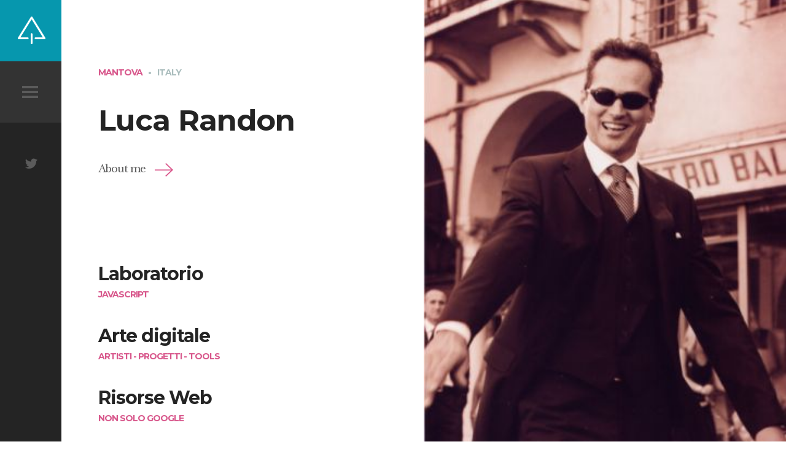

--- FILE ---
content_type: text/html
request_url: http://randon.it/
body_size: 2425
content:
<!DOCTYPE HTML>
<html lang="en-US">
    <head>
        <title>A.L. Randon | Home</title>
        <meta http-equiv="Content-Type" content="text/html; charset=UTF-8">
        <meta name="description" content="Personal website" />
        <meta name="keywords" content="HTML, CSS, JavaScript, PHP" />
        <meta name="author" content="Colorlib" />
        <meta name="viewport" content="width=device-width, initial-scale=1, maximum-scale=1">

        <link rel="shortcut icon" href="images/favicon.png" />
        <link href='http://fonts.googleapis.com/css?family=Montserrat:400,700%7CLibre+Baskerville:400,400italic,700' rel='stylesheet' type='text/css'>
        <link rel="stylesheet" type="text/css"  href='css/clear.css' />
        <link rel="stylesheet" type="text/css"  href='css/common.css' />
        <link rel="stylesheet" type="text/css"  href='css/font-awesome.min.css' />
        <link rel="stylesheet" type="text/css"  href='css/carouFredSel.css' />
        <link rel="stylesheet" type="text/css"  href='css/sm-clean.css' />
        <link rel="stylesheet" type="text/css"  href='style.css' />

        <!--[if lt IE 9]>
                <script src="js/html5.js"></script>
        <![endif]-->

    </head>


    <body class="home blog">

        <!-- Preloader Gif  -->

        <table class="doc-loader">
            <tbody>
                <tr>
                    <td>
                        <img src="images/ajax-document-loader.gif" alt="Loading...">
                    </td>
                </tr>
            </tbody>
        </table>

        <!-- Left Sidebar -->
        
        <div id="sidebar" class="sidebar">
            <div class="menu-left-part">
                <!--
                <div class="search-holder">
                    <label>

                        <input type="search" class="search-field" placeholder="Type here to search..." value="" name="s" title="Search for:">

                    </label>
                </div> -->
                <div class="site-info-holder">
                    <h1 class="site-title">A.L. Randon</h1>
                    <p class="site-description">Mantova ( Italy )</p>
                </div>
                <nav id="header-main-menu">
                    <ul class="main-menu sm sm-clean">
                        <li><a href="index.html" class="current">Home</a></li>
                        <li><a href="about.html">About</a></li>
                        <li><a href="books.html">Libri</a></li>
                        <li><a href="art.html">Arte digitale</a></li>
                        <li><a href="coding.html">Creative Coding</a></li>
                        <li><a href="web.html">Web</a></li>
                        <li><a href="app.html">Apps</a></li>
                    </ul>
                </nav>
                <footer>
                    <div class="footer-info">
                        © 2018 SUPPABLOG HTML TEMPLATE. <br> CRAFTED WITH <i class="fa fa-heart"></i> BY <a href="https://colorlib.com">COLORLIB</a>.
                    </div>
                </footer>
            </div>
            <div class="menu-right-part">
                <div class="logo-holder">
                    <a href="index.html">
                        <img src="images/logo.png" alt="logo">
                    </a>
                </div>
                <div class="toggle-holder">
                    <div id="toggle">
                        <div class="menu-line"></div>
                    </div>
                </div>
                <div class="social-holder">
                    <div class="social-list">
                        <a href="https://nitter.net/" target="_blank"><i class="fa fa-twitter"></i></a>
                        <!-- <a href="https://redirect.invidious.io/" target="_blank"><i class="fa fa-youtube-play"></i></a> -->
                        <!-- <a href="#" target="_blank"><i class="fa fa-facebook"></i></a> -->
                        <!-- <a href="#" target="_blank"><i class="fa fa-vimeo"></i></a> -->
                        <!-- ><a href="#"><i class="fa fa-rss"></i></a> -->
                    </div>
                </div>
                <div class="fixed scroll-top"><i class="fa fa-caret-square-o-up" aria-hidden="true"></i></div>
            </div>
            <div class="clear"></div>
        </div>

        <!-- Home Content -->

        <div id="content" class="site-content">
            <div id="blog-wrapper">
                <div class="blog-holder center-relative">


                    <article id="post-1" class="blog-item-holder featured-post">
                        <div class="entry-content relative">
                            <div class="content-1170 center-relative">
                                <div class="cat-links">
                                    <ul>
                                        <li>
                                            <a href="https://www.openstreetmap.org/#map=10/45.1704/10.6286" target="_blank">Mantova</a>
                                        </li>
                                    </ul>
                                </div>
                                <div class="entry-date published">Italy</div>
                                <h2 class="entry-title">
                                    <a href="index.html">Luca Randon</a>
                                </h2>
                                <div class="excerpt">About me<a class="read-more" href="about.html"></a>
                                </div>
                                <div class="clear"></div>
                            </div>
                        </div>
                    </article>


                    <article id="post-2" class="blog-item-holder">
                        <div class="entry-content relative">
                            <div class="content-1170 center-relative">
                                <h2 class="entry-title">
                                    <a href="lab/index.html">Laboratorio</a>
                                </h2>
                                <div class="cat-links">
                                    <ul>
                                        <li>
                                            <a href="lab/index.html">Javascript</a>
                                        </li>
                                    </ul>
                                </div>
                                <!-- <div class="entry-date published">03/2020</div> -->
                                <div class="clear"></div>
                            </div>
                        </div>
                    </article>


                    <article id="post-3" class="blog-item-holder">
                        <div class="entry-content relative">
                            <div class="content-1170 center-relative">
                                <h2 class="entry-title">
                                    <a href="art.html">Arte digitale</a>
                                </h2>
                                <div class="cat-links">
                                    <ul>
                                        <li>
                                            <a href="art.html">Artisti - Progetti - tools</a>
                                        </li>
                                    </ul>
                                </div>
                                <!-- <div class="entry-date published">02/2020</div> -->
                                <div class="clear"></div>
                            </div>
                        </div>
                    </article>

                    <article id="post-5" class="blog-item-holder">
                        <div class="entry-content relative">
                            <div class="content-1170 center-relative">
                                <h2 class="entry-title">
                                    <a href="web.html">Risorse Web</a>
                                </h2>
                                <div class="cat-links">
                                    <ul>
                                        <li>
                                            <a href="web.html">Non solo Google</a>
                                        </li>
                                    </ul>
                                </div>
                                <!-- <div class="entry-date published">01/2020</div> -->
                                <div class="clear"></div>
                            </div>
                        </div>
                    </article>



                    <article id="post-4" class="blog-item-holder">
                        <div class="entry-content relative">
                            <div class="content-1170 center-relative">
                                <h2 class="entry-title">
                                    <a href="friends.html">Amici in rete</a>
                                </h2>
                                <div class="cat-links">
                                    <ul>
                                        <li>
                                            <a href="friends.html">Non solo Google</a>
                                        </li>
                                    </ul>
                                </div>
                                <!-- <div class="entry-date published">03/2020</div> -->
                                <div class="clear"></div>
                            </div>
                        </div>
                    </article>


                    <article id="post-6" class="blog-item-holder">
                        <div class="entry-content relative">
                            <div class="content-1170 center-relative">
                                <h2 class="entry-title">
                                    <a href="books.html">Libri</a>
                                </h2>
                                <div class="cat-links">
                                    <ul>
                                        <li>
                                            <a href="books.html">Le mie letture</a>
                                        </li>
                                    </ul>
                                </div>
                                <!--
                                <div class="entry-date published">02/2020</div> -->
                                <div class="clear"></div>  <!-- serve per il Responsive ??? -->
                            </div>
                        </div>
                    </article>

                </div>
                <!--
                <div class="clear"></div>
                <div class="block load-more-holder">LOAD MORE ENTRIES</div>
                -->
            </div>

            <div class="featured-image-holder">
                <div class="featured-post-image" style="background-image: url(demo-images/featured-image.jpg)"></div>

            </div>
            <div class="clear"></div>
        </div>



        <!--Load JavaScript-->
        <script type="text/javascript" src="js/jquery.js"></script>
        <script type='text/javascript' src='js/imagesloaded.pkgd.js'></script>
        <script type='text/javascript' src='js/jquery.nicescroll.min.js'></script>
        <script type='text/javascript' src='js/jquery.smartmenus.min.js'></script>
        <script type='text/javascript' src='js/jquery.carouFredSel-6.0.0-packed.js'></script>
        <script type='text/javascript' src='js/jquery.mousewheel.min.js'></script>
        <script type='text/javascript' src='js/jquery.touchSwipe.min.js'></script>
        <script type='text/javascript' src='js/jquery.easing.1.3.js'></script>
        <script type='text/javascript' src='js/main.js'></script>
    </body>
</html>


--- FILE ---
content_type: text/css
request_url: http://randon.it/css/common.css
body_size: 3072
content:
.block
{
    display: block;
}
.hidden
{
    display: none;
}
.clear
{
    clear: both;
}
.left
{
    float: left;
}
.right
{
    float: right;
}
.line-height
{
    line-height: 0;
}
.clear-right
{
    clear: right;
}
.clear-left
{
    clear: left;
}
.center-relative
{
    margin-left: auto;
    margin-right: auto;
}
.center-absolute
{
    left: 50%;
}
.center-text
{
    text-align: center !important;
}
.text-left
{
    text-align: left;
}
.text-right
{
    text-align: right;
}
.absolute
{
    position: absolute;
}
.fixed
{
    position: fixed;
}
.relative
{
    position: relative;
}
.sticky
{
    height: auto;
}
.margin-0, .margin-0 img
{
    margin: 0 !important;
    line-height: 0;
}
.top-0
{
    margin-top: 0 !important;
}
.top-5
{
    margin-top: 5px !important;	
}
.top-10
{
    margin-top: 10px;	
}
.top-15
{
    margin-top: 15px;	
}
.top-20
{
    margin-top: 20px;
}
.top-25
{
    margin-top: 25px;	
}
.top-30
{
    margin-top: 30px;	
}
.top-50
{
    margin-top: 50px;	
}
.top-60
{
    margin-top: 60px;	
}
.top-70
{
    margin-top: 70px;	
}
.top-75
{
    margin-top: 75px;	
}
.top-80
{
    margin-top: 80px;
}
.top-100
{
    margin-top: 100px;	
}
.top-105
{
    margin-top: 105px;	
}
.top-120
{
    margin-top: 120px;
}
.top-150
{
    margin-top: 150px;	
}
.top-200
{
    margin-top: 200px;	
}
.top-negative-30
{
    margin-top: -30px;
}
.left-35
{
    margin-left:35px;
}
.right-35
{
    margin-right:35px;
}
.bottom-0
{
    margin-bottom: 0 !important;
}
.bottom-10
{
    margin-bottom: 10px !important;
}
.bottom-20
{
    margin-bottom: 20px !important;
}
.bottom-25
{
    margin-bottom: 25px !important;
}
.bottom-30
{
    margin-bottom: 30px !important;
}
.bottom-50
{
    margin-bottom: 50px !important;
}
.bottom-100
{
    margin-bottom: 100px !important;
}
.bottom-150
{
    margin-bottom: 150px !important;
}
.bottom-200
{
    margin-bottom: 200px !important;
}
.width-25
{
    width: 25%;
}
.width-50
{
    width: 50%;
}
.width-75
{
    width: 75%;
}
.width-85
{
    width: 85%;
}
.width-100
{
    width: 100%;
}
blockquote:before 
{
    content: '\201C';
    font-size: 180px;
    line-height: 0;
    font-family: 'Montserrat', sans-serif, Arial;
    vertical-align: -65px;
    color: #0697ae;
    text-align: center;
    display: block;
}
blockquote
{
    margin-top: 110px;
    margin-bottom: 60px;
    font-family: 'Montserrat', sans-serif, Arial;
    font-size: 22px;
    line-height: 35px;
    color: #b0c2c2;
}
blockquote.inline-blockquote
{
    width: 395px;
    float: left;
    margin-left: -170px;
    margin-right: 70px;
}
.wrap-blockquote
{
    display: inline;
}
address
{
    font-size: 32px;
    line-height: 50px;
    font-style: normal;
}
iframe
{
    width: 100%;
}
a.button
{
    display: inline-block;
    border: 3px solid;
    text-align: center;
    padding: 15px 40px;
    cursor: pointer;
    margin-bottom: 25px;
    vertical-align: middle;
    text-decoration: none;
}
a.button:active
{
    position: relative;
    top: 1px;	
}
h1,h2,h3,h4,h5,h6
{
    padding: 20px 0;
}
h1
{
    font-size: 38px;
    line-height: 38px;    
}
h2
{
    font-size: 34px;    
    line-height: 34px;    
}
h3
{
    font-size: 32px;  
    line-height: 32px;    
}
h4
{
    font-size: 30px;    
}
h5
{
    font-size: 28px;   
}
h6
{
    font-size: 26px;    
}
em
{
    font-style: italic;
}
ol
{
    list-style-type: decimal;
}
pre
{
    word-wrap: break-word;
}
.single-content table, .single-content th, .single-content td, .page-content table, .page-content th, .page-content td
{
    border:1px solid black;
    padding: 10px;
    vertical-align: middle;
}
sup
{
    vertical-align: super;
    font-size: smaller;
}
sub
{
    vertical-align: sub;
    font-size: smaller;
}
.single-content ol
{
    display: block;
    list-style-type: decimal;
    margin: 0 0 14px 17px;
}
.single-content ul
{
    display: block;
    list-style-type: disc;
    margin: 0 0 14px 17px;
}

/* COLUMNS */

.one,  .one_half,  .one_third,  .two_third,  .three_fourth, 
.one_fourth{
    margin-right: 100px;
    float: left;
    position: relative;
    margin-bottom: 30px;
}

.last{
    margin-right: 0 !important;
    clear: right;
}

.one{
    float: none;
    display: block;
    clear: both;
    margin-right: 0;
}

.one_half{
    width: 400px;    
}

.one_third{
    width: 233px;
}

.two_third{
    width: 566px;
}

.one_fourth{
    width: 150px;
}

.three_fourth{
    width: 650px;
}

.one img,  .one_half img,  .one_third img,  .two_third img, 
.three_fourth img,  .one_fourth img{
    max-width: 100%;
    height: auto;
    max-height: 100%;
    width: auto;	
}

.team-holder .one
{
    margin: 0;
}

.team-holder .one_half
{
    width: 50%;
    width: calc(100% / 2);   
    margin: 0;
}

.team-holder .one_third
{
    width: 33%;
    width: calc(100% / 3);
    margin: 0;
}

.team-holder .one_fourth
{
    width: 25%;
    width: calc(100% / 4);   
    margin: 0;    
}

/* MENU */

/* Mobile first layout SmartMenus Core CSS (it's not recommended editing these rules)
   You need this once per page no matter how many menu trees or different themes you use.
-------------------------------------------------------------------------------------------*/

.sm,.sm ul,.sm li{display:block;list-style:none;margin:0;padding:0;line-height:normal;direction:ltr;-webkit-tap-highlight-color:rgba(0,0,0,0);}
.sm-rtl,.sm-rtl ul,.sm-rtl li{direction:rtl;text-align:right;}
.sm>li>h1,.sm>li>h2,.sm>li>h3,.sm>li>h4,.sm>li>h5,.sm>li>h6{margin:0;padding:0;}
.sm ul{display:none;}
.sm li,.sm a{position:relative;}
.sm a{display:block;}
.sm a.disabled{cursor:not-allowed;}
.sm:after{content:"\00a0";display:block;height:0;font:0px/0 serif;clear:both;visibility:hidden;overflow:hidden;}
.sm,.sm *,.sm *:before,.sm *:after{-moz-box-sizing:border-box;-webkit-box-sizing:border-box;box-sizing:border-box;}




/* WP DEFAULT CLASSES */

.alignnone {
    margin: 5px 20px 20px 0;
}

.aligncenter,
div.aligncenter {
    display: block;
    margin: 5px auto 5px auto;
}

.alignright {
    float:right;
    margin: 5px 0 20px 20px;
}

.alignleft {
    float: left;
    margin: 5px 20px 20px 0;
}

.aligncenter {
    display: block;
    margin: 5px auto 5px auto;
}

a img.alignright {
    float: right;
    margin: 5px 0 20px 20px;
}

a img.alignnone {
    margin: 20px 0px;
}

a img.alignleft {
    float: left;
    margin: 5px 20px 20px 0;
}

a img.aligncenter {
    display: block;
    margin-left: auto;
    margin-right: auto
}

.wp-caption {
    max-width: 100%;
    text-align: center;
    font-family: 'Montserrat', sans-serif, Arial;
}

.wp-caption.alignnone {
    margin: 20px 0px;
}

.wp-caption.alignleft {
    margin: 5px 20px 20px 0;
    text-align: left;
}

.wp-caption.alignright {
    margin: 5px 0 20px 20px;
    text-align: right;
}

.wp-caption img {
    width: auto;
    height: auto;
    max-width: 100%;
    max-height: 100%;
}

.wp-caption p.wp-caption-text {
    font-size: 18px;
    margin-bottom: 50px;
    padding: 5px 50px;
    background-color: #8f939e;
    display: inline-block;
    color: #fff;
}
.gallery-caption
{
    font-size: 100%;
}
.bypostauthor
{
    font-size: 100%;
}
/* Text meant only for screen readers. */
.screen-reader-text {
    clip: rect(1px, 1px, 1px, 1px);
    position: absolute !important;
    height: 1px;
    width: 1px;
    overflow: hidden;
}

.screen-reader-text:focus {
    background-color: #f1f1f1;
    border-radius: 3px;
    box-shadow: 0 0 2px 2px rgba(0, 0, 0, 0.6);
    clip: auto !important;
    color: #21759b;
    display: block;
    font-size: 14px;
    font-size: 0.875rem;
    font-weight: bold;
    height: auto;
    left: 5px;
    line-height: normal;
    padding: 15px 23px 14px;
    text-decoration: none;
    top: 5px;
    width: auto;
    z-index: 100000; /* Above WP toolbar. */
}



.cbp-bislideshow {
    list-style: none;
    width: 100%;
    height: 100%;
    position: fixed;
    top: 0;
    left: 0;
    z-index: -1;
    padding: 0;
    margin: 0;
}

.cbp-bislideshow li {
    position: absolute;
    width: 100%;
    height: 100%;
    top: 0;
    left: 0;
    opacity: 0;
    -webkit-transition: opacity 1s;
    -moz-transition: opacity 1s;
    -ms-transition: opacity 1s;
    -o-transition: opacity 1s;
    transition: opacity 1s;
}


/* If background-size supported we'll add the images to the background of the li */

.backgroundsize .cbp-bislideshow li {
    -webkit-background-size: cover;
    -moz-background-size: cover;
    background-size: cover;
    background-position: center center;
}

/* ...and hide the images */
.backgroundsize .cbp-bislideshow li img {
    display: none;
}

.cbp-bislideshow li img {
    display: block;
    width: 100%;
}

.cbp-bicontrols {
    position: fixed;
    width: 300px;
    height: 100px;
    margin: -50px 0 0 -150px;
    bottom: 0;
    right: 0;
}

.cbp-bicontrols span {
    float: left;
    width: 100px;
    height: 100px;
    position: relative;
    cursor: pointer;
    display: inline-block;
    font: normal normal normal 14px/1 FontAwesome;
    font-size: inherit;
    text-rendering: auto;
    -webkit-font-smoothing: antialiased;
    -moz-osx-font-smoothing: grayscale;
}

.cbp-bicontrols span:before {
    position: absolute;
    width: 100%;
    height: 100%;
    top: 0;
    left: 0;
    text-align: center;    
    speak: none;
    font-style: normal;
    font-weight: normal;
    font-variant: normal;
    text-transform: none;
    line-height: 100px;
    font-size: 80px;
    color: #fff;
    -webkit-font-smoothing: antialiased;
    opacity: 0.7;
}

.cbp-bicontrols span:hover:before {
    opacity: 1;
}

.cbp-bicontrols span:active:before {
    top: 2px;
}

span.cbp-biplay:before {
    content: "\f01d";
}

span.cbp-bipause:before {
    content: "\f28c";
}

span.cbp-binext:before {
    content: "\f105";
}

span.cbp-biprev:before {
    content: "\f104";
}

.cbp-bicontrols span.cbp-binext {
    float: right;
}

/* Fallback */

.no-js.no-backgroundsize .cbp-bislideshow li:first-child {
    opacity: 1;
}

.no-js.backgroundsize .cbp-bislideshow li:first-child img {
    display: block;
}


--- FILE ---
content_type: text/css
request_url: http://randon.it/css/carouFredSel.css
body_size: 496
content:
.list_carousel.responsive {	
	margin-left: 0;
	width: 91%;
}
.list_carousel ul {
	margin: 0;
	padding: 0;
	list-style: none;
	display: block;
}
.list_carousel li {
	text-align: center;		
	padding: 0;
	display: block;
	float: left;
	position: relative;
}	
.list_carousel li img{
	width: 100% !important;
	height: auto !important;
	max-width: none !important;
	max-height: none !important;
}
a.image_slider_prev{background-image: url(../images/navigation_arrows_left.png); width: 105px; height: 90px; z-index: 2;}
a.image_slider_prev:hover{background-position: 0 -90px;}
a.image_slider_next{background-image: url(../images/navigation_arrows_right.png); width: 105px; height: 90px; z-index: 2;}
a.image_slider_next:hover{background-position: 0 -90px;}
.carousel_pagination {margin-top: 50px; margin-bottom: 50px; margin-left: 160px;z-index: 1;position: relative;}
.carousel_pagination a {margin: 0 0 0 9px; float: left;}
.carousel_pagination a:first-child {margin: 0;}
.carousel_pagination a {width: 18px; height: 18px; border-radius: 90%; display: block; cursor: pointer; text-indent: -9999px;}
.caroufredsel_wrapper{z-index: 1 !important; margin-top: 0 !important; margin-left: 0 !important;}

--- FILE ---
content_type: text/css
request_url: http://randon.it/style.css
body_size: 5184
content:
html
{
    overflow: hidden;
}

body
{
    font-family: 'Libre Baskerville', sans-serif, Arial;
    font-size: 18px;
    line-height: 35px;
    font-weight: 400;
    letter-spacing: -1px;
    color: #404040;
    background-color: #fff;
}

.montserrat
{
    font-family: 'Montserrat', sans-serif, Arial;
}

body a
{
    text-decoration: none;
    color: #404040;
    transition: color .2s linear, background-color .2s linear, border-color .2s linear;
}

body a:hover
{
    color: #0697AE;
    text-decoration: underline;
}

input, textarea, select
{
    -webkit-appearance: none;
}

::-moz-selection
{
    background-color: #aabdbd;
}
::selection
{
    background-color: #aabdbd;
}

.carousel_pagination a
{
    background-color: #C0D3D3;
}

.carousel_pagination a:hover
{
    background-color: #0697ae;
}

.carousel_pagination a.selected
{
    background-color: #0697ae;
}

.doc-loader
{
    position: fixed;
    left: 0px;
    top: 0px;
    width: 100%;
    height: 100%;
    z-index: 99999;
    background-color: white;
}

.doc-loader td
{
    text-align: center;
    vertical-align: middle;
}

.doc-loader img
{
    width: 150px;
    height: 150px;
}

.nicescroll-rails
{
    z-index: 2 !important;
}

.nicescroll-rails-vr:hover
{
    cursor: pointer !important;
}

.nicescroll-rails-hr
{
    display: none !important;
}

.content-660
{
    max-width: 660px;
}

.content-900
{
    max-width: 900px;
}

.content-1070
{
    max-width: 1070px;
}

.content-660 img, .content-1070 img, .content-900 img
{
    max-width: 100%;
    max-height: 100%;
    width: auto;
    height: auto;
}

.blur
{
    filter: blur(2px);
    -webkit-filter: blur(2px);
}

.scroll-top
{
    display: none;
    line-height: 0;
    z-index: 2;
    overflow: hidden;
    margin-left: 34px;
    bottom: 35px;
}

.scroll-top:hover
{
    cursor: pointer;
}

.scroll-top .fa
{
    font-size: 36px;
    width: 32px;
    color: #0697AE;
}

.scroll-top .fa:hover
{
    color: #47afbf;
}

.sidebar
{
    position: absolute;
    background-color: #2D2D2D;
    height: 100% !important;
    width: 420px;
    left: -320px;
    -webkit-transition: left 0.3s ease;
    -moz-transition: left 0.3s ease;
    -ms-transition: left 0.3s ease;
    -o-transition: left 0.3s ease;
    transition: left 0.3s ease;
    z-index: 3;
}

.sidebar.open
{
    left: 0;
}

.menu-left-part
{
    width: 320px;
    position: absolute;
    background: #333333;
    height: 100%;
    overflow-y: auto;
    overflow-x: hidden;
    z-index: 3;
}

.search-field
{
    font-family: 'Montserrat', sans-serif, Arial;
    width: 100%;
    height: 100px;
    font-size: 18px;
    padding-left: 50px;
    background-color: #2D2D2D;
    color: #5B5B5B;
    border: none;
}

.search-field::-webkit-input-placeholder
{
    font-family: 'Montserrat', sans-serif, Arial;
    color: #5B5B5B;
}
.search-field::-moz-placeholder
{
    font-family: 'Montserrat', sans-serif, Arial;
    color: #5B5B5B;
    opacity: 1;
}
.search-field:-ms-input-placeholder
{
    font-family: 'Montserrat', sans-serif, Arial;
    color: #5B5B5B;
    opacity: 1;
}
.search-field:-moz-placeholder
{
    font-family: 'Montserrat', sans-serif, Arial;
    color: #5B5B5B;
    opacity: 1;
}

.site-info-holder
{
    padding-left: 50px;
    padding-top: 15px;
}

.site-title
{
    font-family: 'Montserrat', sans-serif, Arial;
    color: #fff;
    font-size: 30px;
    line-height: 38px;
    font-weight: 700;
    padding: 20px 0;
}

.site-description
{
    font-family: 'Montserrat', sans-serif, Arial;
    color: #848484;
    font-size: 14px;
    line-height: 23px;
    max-width: 200px;
}

#header-main-menu
{
    font-family: 'Montserrat', sans-serif, Arial;
    padding-left: 50px;
    padding-top: 80px;
}

.main-menu.sm-clean
{
    background-color: transparent;
    display: inline-block;
}

.sm-clean a
{
    color: #ffffff;
}

.sm-clean a.current, .sm-clean a:hover, .sm-clean a:focus, .sm-clean a:active,
.sm-clean a.highlighted, .sm-clean ul a:hover, .sm-clean ul a:focus,
.sm-clean ul a:active, .sm-clean ul a.highlighted
{
    color: #0697AE;
}
/* 271 modificata da me colore verdino (era grigio) */


.sm-clean a span.sub-arrow
{
    color: #0697AE;
}

.main-menu.sm-clean .sub-menu li a
{
    color: #848484;
    text-transform: uppercase;
    font-size: 14px;
}

.menu-right-part
{
    float: right;
    width: 100px;
    min-height: 100%;
    background-color: #242424;
}

.logo-holder
{
    line-height: 0;
    font-size: 0;
}

.logo-holder img
{
    max-width: 100%;
    max-height: 100%;
    width: 100%;
    height: auto;
}

#toggle
{
    height: 60px;
    padding: 20px 0;
    position: relative;
    background-color: #333333;
}

#toggle:hover
{
    cursor: pointer;
}

#toggle:before, #toggle:after
{
    content: '';
    height: 4px;
    width: 26px;
    background: #5B5B5B;
    left: 36px;
    position: absolute;
    -webkit-transform-origin: 50% 50%;
    transform-origin: 50% 50%;
    -webkit-transition: -webkit-transform 0.25s;
    transition: transform 0.25s;
    top: 48px;
}

#toggle:before
{
    -webkit-transform: translate3d(0, -8px, 0);
    transform: translate3d(0, -8px, 0);
}

#toggle.on:before
{
    -webkit-transform: rotate3d(0, 0, 1, 45deg);
    transform: rotate3d(0, 0, 1, 45deg);
}

#toggle.on:after
{
    -webkit-transform: rotate3d(0, 0, 1, -45deg);
    transform: rotate3d(0, 0, 1, -45deg);
}

#toggle:after
{
    -webkit-transform: translate3d(0, 8px, 0);
    transform: translate3d(0, 8px, 0);
}

#toggle .menu-line
{
    width: 26px;
    height: 4px;
    background: #5B5B5B;
    left: 36px;
    position: absolute;
    -webkit-transition: opacity 0.25s;
    -moz-transition: opacity 0.25s;
    -ms-transition: opacity 0.25s;
    -o-transition: opacity 0.25s;
    transition: opacity 0.25s;
    top: 48px;
}

#toggle.on .menu-line
{
    opacity: 0;
}

.social-list
{
    text-align: center;
    color: #5B5B5B;
    font-size: 30px;
}

.social-list a
{
    padding-top: 80px;
    display: block;
    color: #5b5b5b;
}

.social-list a:hover
{
    color: #797979;
}

.site-content
{
    width: calc(100% - 100px);
    margin-left: 100px;
    padding-bottom: 100px;
    position: relative;
    -webkit-transition: margin 0.3s ease;
    -moz-transition: margin 0.3s ease;
    -ms-transition: margin 0.3s ease;
    -o-transition: margin 0.3s ease;
    transition: margin 0.3s ease;
}

body.page-scroll .site-content
{
    padding-bottom: 0;
}

body.open .site-content
{
    margin-left: 420px;
}


/* BLOG */

#blog-wrapper
{
    width: 50%;
    margin-left: 0;
    float: left;
}

.blog-holder
{
    padding-top: 100px;
    max-width: 470px;
    padding-bottom: 85px;
}

.blog-item-holder
{
    transition: .2s filter ease-in-out;
    -webkit-transition: .2s -webkit-filter ease-in-out;
}

.featured-post
{
    padding-bottom: 105px;
}

.blog-item-holder.featured-post .entry-content .entry-title
{
    font-size: 48px;
    line-height: 50px;
    padding-bottom: 40px;
}

.blog-item-holder .entry-content .entry-title a
{
    color: #242424;
}

.blog-item-holder .entry-content .entry-title a:hover
{
    color: #0697ae;
}

.blog-item-holder .entry-content .entry-title
{
    font-family: 'Montserrat', sans-serif, Arial;
    font-size: 30px;
    line-height: 30px;
    padding-top: 35px;
    padding-bottom: 0;
}

.excerpt
{
    font-size: 16px;
    line-height: 28px;
    color: #5d5d5d;
}

.read-more
{
    background-image: url('images/arrow.png');
    width: 30px;
    height: 30px;
    background-size: 30px;
    background-repeat: no-repeat;
    display: inline-block;
    vertical-align: -11px;
    margin-left: 15px;
}

.load-more-holder
{
    font-family: 'Montserrat', sans-serif, Arial;
    font-size: 18px;
    font-weight: 700;
    color: #c0d3d3;
    display: block;
    max-width: 470px;
    margin-left: auto;
    margin-right: auto;
}

.more-posts
{
    display: block;
}

.more-posts
{
    color: #C0D3D3;
}

.more-posts:hover
{
    cursor: pointer;
    color: #aabdbd;
}

.featured-image-holder
{
    width: 50%;
    float: right;
}

.featured-post-image
{
    position: fixed;
    height: 100%;
    width: 50%;
    width: calc(50% - 50px);
    background-size: cover;
    background-position: center center;
}

.cat-links
{
    font-family: 'Montserrat', sans-serif, Arial;
    display: inline-block;
    font-size: 16px;
    text-transform: uppercase;
    font-weight: 700;
}

.cat-links ul li
{
    display: inline-block;
    margin-right: 5px;
}

.cat-links ul li a
{
    color: #D8588C;
    font-size: 14px;
}

.cat-links ul li:after
{
    content: ",";
}

.cat-links ul li:last-child:after
{
    display: none;
}

.published
{
    font-family: 'Montserrat', sans-serif, Arial;
    display: inline-block;
    font-size: 14px;
    text-transform: uppercase;
    font-weight: 700;
    color: #aabdbd;
}

.published:before
{
    content: "\2022";
    font-size: 14px;
    display: inline-block;
    margin-right: 10px;
}

.blog .excerpt
{
    font-size: 16px;
    line-height: 28px;
    color: #5d5d5d;
}

/* END BLOG */



/* FEATURED POSTS SCROLL PAGE */


.page-scroll .cbp-bislideshow li img
{
    display: none;
}

.page-scroll .nicescroll-rails-hr
{
    display: block !important;
}

.full-screen-scroll .cbp-bislideshow
{
    width: 100%;
    width: calc(100% - 100px);
    left: 100px;
    -webkit-transition: left 0.3s ease;
    -moz-transition: left 0.3s ease;
    -ms-transition: left 0.3s ease;
    -o-transition: left 0.3s ease;
    transition: left 0.3s ease;
}

.open .full-screen-scroll .cbp-bislideshow
{
    left: 420px;
}

#cbp-bislideshow.scroll
{
    overflow: auto;
}

.cbp-bislideshow.scroll li
{
    opacity: 1 !important;
    width: 45%;
    box-sizing: border-box;
    -moz-box-sizing: border-box;
    -webkit-box-sizing: border-box;
    background-size: cover;
}

.cbp-bislideshow.scroll li:last-child
{
    border: 0;
}

.cbp-bislideshow.scroll li ul li
{
    position: relative;
    border: 0;
}

.full-screen-scroll article
{
    position: absolute;
    top: 0;
    left: 0;
    height: 100%;
    background: #fff;
    padding: 50px;
    max-width: 600px;
    z-index: 1;
}

.full-screen-scroll article
{
    padding: 0;
    width: 100%;
    max-width: 100%;
    opacity: 0;
    -webkit-transition: opacity 0.3s ease;
    -moz-transition: opacity 0.3s ease;
    -ms-transition: opacity 0.3s ease;
    -o-transition: opacity 0.3s ease;
    transition: opacity 0.3s ease;
}

.cbp-bislideshow.scroll li:hover article
{
    opacity: 1;
}

.full-screen-scroll article .entry-title, .full-screen-scroll article .excerpt, .full-screen-scroll .info-holder
{
    max-width: 540px;
    margin-left: auto;
    margin-right: auto;
    padding-left: 10%;
    padding-right: 10%;
}

.full-screen-scroll .info-holder
{
    margin-bottom: 50px;
}

.full-screen-scroll h2.entry-title
{
    font-family: 'Montserrat', sans-serif, Arial;
    font-size: 50px;
    line-height: 54px;
    margin-top: 150px;
}

.full-screen-scroll h2.entry-title
{
    margin-top: 160px;
}


/* END FEATURED POST SCROLL */



/* SINGLE POST */

.single-post article
{
    margin: 0 auto;
    text-align: justify;
}

.single-post h1.entry-title
{
    font-family: 'Montserrat', sans-serif, Arial;
    margin-bottom: 30px;
    -ms-word-wrap: break-word;
    word-wrap: break-word;
    font-size: 48px;
    line-height: 50px;
    padding-top: 120px;
    text-align: left;
    width: 660px;
    max-width: 90%;
    margin-left: auto;
    margin-right: auto;
}

.post-info
{
    font-family: 'Montserrat', sans-serif, Arial;
    padding-bottom: 70px;
}
/* END SINGLE POST */


/* DEFAULT PAGE */

.page .page-header-image
{
    line-height: 0;
}

.page .page-header-image img
{
    width: 100%;
    max-width: 100%;
    max-height: 100%;
    height: auto;
}

.page-template-default article
{
    padding-top: 110px;
}

.page h1.entry-title
{
    font-family: 'Montserrat', sans-serif, Arial;
    font-size: 22px;
    line-height: 35px;
}

/* END DEFAULT PAGE */


/* ABOUT PAGE */

.team-holder .member
{
    line-height: 0;
    font-size: 0;
}

.team-holder .member img
{
    width: 100%;
}

.team-holder .member-info
{
    text-align: center;
    background-color: #F1F1F1;
    color: #0697AE;
}

.team-holder .member-name
{
    font-family: 'Montserrat', sans-serif, Arial;
    font-size: 20px;
    line-height: 28px;
    padding: 40px 60px 0px 60px;
}

.team-holder .member-position
{
    font-family: 'Montserrat', sans-serif, Arial;
    font-size: 14px;
    line-height: 22px;
    padding: 10px 60px 0px 60px;
}

.team-holder .member-content
{
    font-size: 16px;
    line-height: 27px;
    color: #404040;
    padding: 40px 60px 40px 60px;
}

.team-holder .member.one img
{
    width: 50%;
    display: inline-block;
}

.team-holder .member.one .member-info
{
    display: inline-block;
    width: 50%;
    position: absolute;
    height: 100%;
    text-align: left;
}

/* END ABOUT PAGE */


/* CONTACT */

.page-header-map #map
{
    height: 450px;
}

.contact-form
{
    max-width: 100%;
    margin: 0 auto;
}

.contact-form input[type=text], .contact-form input[type=email], .contact-form textarea
{
    border: 0;
    border-bottom: 2px solid;
    padding-top: 13px;
    padding-bottom: 13px;
    margin: 30px 0;
    height: 28px;
    font-size: 16px;
    font-family: 'Montserrat', sans-serif, Arial;
    width: 100%;
    line-height: 25px;
}

.contact-form input[name="your-name"]
{
    margin-top: 0;
    padding-top: 0;
}

.contact-form textarea
{
    height: 150px;
}

.contact-form input[type=submit]
{
    display: inline-block;
    border: 2px solid;
    text-align: center;
    padding: 30px 0px;
    cursor: pointer;
    margin-bottom: 25px;
    vertical-align: middle;
    text-decoration: none;
    background: transparent;
    font-family: 'Montserrat', sans-serif, Arial;
    font-weight: 700;
    width: 100%;
    font-size: 20px;
    transition: color .2s linear, background-color .2s linear, border-color .2s linear;
}
.contact-form input[type=submit]:hover
{
    color: #0697ae;
}

.contact-form input[type=text]::-webkit-input-placeholder, .contact-form input[type=email]::-webkit-input-placeholder, .contact-form textarea::-webkit-input-placeholder
{
    font-family: 'Montserrat', sans-serif, Arial;
    color: #404040;
    font-weight: 700;
    font-size: 20px;
    line-height: 25px;
    text-transform: uppercase;
}
.contact-form input[type=text]::-moz-placeholder, .contact-form input[type=email]::-moz-placeholder, .contact-form textarea::-moz-placeholder
{
    font-family: 'Montserrat', sans-serif, Arial;
    color: #404040;
    font-weight: 700;
    font-size: 20px;
    line-height: 25px;
    opacity: 1;
    text-transform: uppercase;
}
.contact-form input[type=text]:-ms-input-placeholder, .contact-form input[type=email]:-ms-input-placeholder, .contact-form textarea:-ms-input-placeholder
{
    font-family: 'Montserrat', sans-serif, Arial;
    color: #404040;
    font-weight: 700;
    font-size: 20px;
    line-height: 25px;
    text-transform: uppercase;
}
.contact-form input[type=text]:-moz-placeholder, .contact-form input[type=email]:-moz-placeholder, .contact-form textarea:-moz-placeholder
{
    font-family: 'Montserrat', sans-serif, Arial;
    color: #404040;
    font-weight: 700;
    font-size: 20px;
    line-height: 25px;
    opacity: 1;
    text-transform: uppercase;
}

/* END CONTACT */


/* FOOTER */

.footer-info
{
    font-family: 'Montserrat', sans-serif, Arial;
    padding-top: 150px;
    padding-left: 50px;
    padding-right: 30px;
    padding-bottom: 60px;
    color: #848484;
    font-size: 10px;
    line-height: 16px;
    letter-spacing: 0;
}

.footer-info a
{
    color: #848484;
}

.footer-info .fa-heart
{
    color: #d8588c;
    padding-left: 3px;
    padding-right: 2px;
    -webkit-animation: pulse 1s linear infinite;
    -moz-animation: pulse 1s linear infinite;
    -ms-animation: pulse 1s linear infinite;
    animation: pulse 1s infinite;
}

@keyframes "pulse" {
    0% { transform: scale(1.1); }
70% { transform: scale(0.8,0.8); }
80% { transform: scale(0.9,0.9); }
100% { transform: scale(1.1);  }
}

@-moz-keyframes pulse {
    0% { transform: scale(1.1); }
70% { transform: scale(0.8,0.8); }
80% { transform: scale(0.9,0.9); }
100% { transform: scale(1.1);  }
}

@-webkit-keyframes "pulse" {
    0% { transform: scale(1.1); }
70% { transform: scale(0.8,0.8); }
80% { transform: scale(0.9,0.9); }
100% { transform: scale(1.1);  }
}

@-ms-keyframes "pulse" {
    0% { transform: scale(1.1); }
70% { transform: scale(0.8,0.8); }
80% { transform: scale(0.9,0.9); }
100% { transform: scale(1.1);  }
}

/* END FOOTER */

/* RESPONSIVE PART */

@media screen and (max-width: 1650px) {

    .content-1070
    {
        width: 1070px;
        max-width: 90%;
    }

    .blog-holder
    {
        padding-top: 100px;
        padding-bottom: 100px;
        padding-left: 10%;
        padding-right: 10%;
    }

    .cbp-bislideshow.scroll li
    {
        width: 55%;
    }

    .page-template-default article
    {
        padding-top: 70px;
    }

}

@media screen and (max-height: 900px)
{
    .social-list
    {
        font-size: 23px;
    }

    .social-list a
    {
        padding-top: 50px;
    }
}

@media screen and (max-height: 700px)
{
    .social-list
    {
        font-size: 23px;
    }

    .social-list a
    {
        padding-top: 33px;
    }
}


@media screen and (max-width: 1340px) {

    blockquote.inline-blockquote
    {
        display: block !important;
        float: none;
        margin-left: 0;
        margin-right: 0;
        width: 100%;
    }

}

@media screen and (max-width: 1220px) {

    .one_half
    {
        width: 48%;
    }

    .one_third
    {
        width: 30.6%;
    }

    .two_third
    {
        width: 65.1332%;
    }

    .one_fourth
    {
        width: 21.8%;
    }

    .three_fourth
    {
        width: 73.8%;
    }

    .one,  .one_half,  .one_third,  .two_third,  .three_fourth, .one_fourth
    {
        margin-right: 4%;
    }

    .header-holder
    {
        padding-top: 85px;
    }

    .header-logo
    {
        float: none;
        display: block;
        text-align: center;
        margin-bottom: 60px;
    }

    .header-menu
    {
        float: none;
    }

    .main-menu ul
    {
        width: 12em;
    }

    .sm-clean a, .sm-clean a:hover, .sm-clean a:focus, .sm-clean a:active
    {
        padding-right: 0;
        padding-left: 0;
    }

    #blog-wrapper
    {
        margin-top: 300px;
    }

    .featured-post-image
    {
        top: 0;
        left: 0;
        height: 300px;
        width: 100%;
        position: absolute;
    }

    #blog-wrapper
    {
        width: 100%;
    }

    .blog-holder
    {
        padding-top: 50px;
    }

    .blog-holder, .load-more-holder
    {
        padding-left: 10%;
        padding-right: 10%;
    }

    .featured-post
    {
        padding-bottom: 15px;
    }

    .team-holder .member.one .member-info
    {
        position: relative;
        vertical-align: top;
    }

}

@media screen and (max-width: 1020px) {

    .one_half, .one_third, .one_fourth, .two_third, .three_fourth
    {
        width: 100%;
        float: none;
        margin-right: 0;
        margin-left: 0;
    }

    .content-660
    {
        width: 660px;
        max-width: 90%;
    }

    .single-post article
    {
        padding: 0;
    }

    .single-post h1.entry-title
    {
        padding-top: 50px;
    }

    .full-screen-scroll .cbp-bislideshow
    {
        position: relative;
        width: 100%;
        left: 0;
        z-index: 1;
    }

    .open .full-screen-scroll .cbp-bislideshow
    {
        left: 0;
    }

    .page-scroll .nicescroll-rails-hr
    {
        display: none !important;
    }

    .cbp-bislideshow.scroll li
    {
        position: relative;
        width: 100%;
        height: auto;
        left: 0 !important;
        border-right: 0;
        border-bottom: 10px solid #2d2d2d;
    }

    .full-screen-scroll article
    {
        opacity: 0.9 !important;
        position: relative;
        padding: 50px 0px;
    }

    .full-screen-scroll h2.entry-title
    {
        margin-top: 0;
        font-size: 33px;
        line-height: 40px;
    }

    .team-holder .member.one img
    {
        display: block;
        margin: 0 auto;
        width: 400px;
        max-width: 90%;
    }

    .team-holder .member.one .member-info
    {
        display: block;
        width: 400px;
        max-width: 90%;
        margin: 0 auto;
        text-align: center;
        position: relative;
    }

    div.contact-form
    {
        margin-top: 100px;
    }

    .page-header-map #map
    {
        height: 250px;
    }

    .page-template-default article
    {
        padding-top: 50px;
    }

    .blog-holder
    {
        padding-top: 50px;
    }

    .blog-item-holder.featured-post .entry-content .entry-title
    {
        padding-top: 0;
    }

}

@media screen and (max-width: 500px) {

    .blog-item-holder.featured-post .entry-content .entry-title
    {
        font-size: 40px;
        line-height: 43px;
    }

    .sidebar
    {
        width: 360px;
    }

    .menu-right-part
    {
        width: 40px;
    }

    #toggle
    {
        padding: 0;
        height: 40px;
    }

    #toggle .menu-line, #toggle:before, #toggle:after
    {
        width: 20px;
        left: 10px;
        top: 19px;
        height: 2px;
    }

    #toggle:before
    {
        -webkit-transform: translate3d(0, -7px, 0);
        transform: translate3d(0, -7px, 0);
    }

    #toggle:after
    {
        -webkit-transform: translate3d(0, 7px, 0);
        transform: translate3d(0, 7px, 0);
    }

    .social-list
    {
        font-size: 15px;
    }

    .social-list a
    {
        padding-top: 10px;
    }

    .sidebar.open
    {
        width: 100%;
    }

    .open .menu-left-part
    {
        width: calc(100% - 100px);
    }

    .site-content
    {
        width: calc(100% - 40px);
        margin-left: 40px;
    }

    body.open .site-content
    {
        z-index: -1;
        margin-left: 40px;
    }

    .search-field
    {
        height: 40px;
        font-size: 14px;
    }

    .cat-links
    {
        display: block;
        line-height: 22px;
        margin-top: 10px;
    }

    .cat-links:first-child
    {
        margin-top: 0;
    }

    .published
    {
        display: block;
        line-height: 22px;
    }

    .published:before
    {
        display: none;
    }

    .cat-links ul li:after
    {
        display: none;
    }

    .team-holder .member-content
    {
        padding-left: 5%;
        padding-right: 5%;
    }

    .scroll-top
    {
        margin-left: 4px;
    }

}


--- FILE ---
content_type: text/javascript
request_url: http://randon.it/js/main.js
body_size: 2657
content:
jQuery(document).ready(function () {

    if (is_touch_device())
    {
        jQuery('.full-screen-scroll article').css('opacity', '1', '!important');
    }

    var ua = navigator.userAgent.toLowerCase();
    if ((ua.indexOf("safari/") !== -1 && ua.indexOf("windows") !== -1 && ua.indexOf("chrom") === -1) || is_touch_device())
    {

        jQuery("html").css('overflow', 'auto');

        jQuery(".scroll-top").click(function () {
            jQuery('html, body').animate({scrollTop: 0}, 2000);
            return false;
        });

    } else
    {
        jQuery("html, .menu-left-part, #cbp-bislideshow.scroll").niceScroll({cursorcolor: "#5B5B5B", scrollspeed: 100, mousescrollstep: 80, cursorwidth: "12px", cursorborder: "none", cursorborderradius: "0px"});

        //Scroll Top animation
        jQuery(".scroll-top").click(function () {
            jQuery("html").getNiceScroll(0).doScrollTop(0);
        });

        jQuery(".sidebar").mouseover(function () {
            jQuery(".menu-left-part").getNiceScroll().resize();
        });
    }


    //Placeholder show/hide
    jQuery('input, textarea').focus(function () {
        jQuery(this).data('placeholder', jQuery(this).attr('placeholder'));
        jQuery(this).attr('placeholder', '');
    });
    jQuery('input, textarea').blur(function () {
        jQuery(this).attr('placeholder', jQuery(this).data('placeholder'));
    });


// preload the images
    jQuery('#cbp-bislideshow.scroll').imagesLoaded(function () {
        var count = 0;
        var scrollItemWidth = jQuery('.cbp-bislideshow.scroll li').outerWidth();
        jQuery('#cbp-bislideshow.scroll').children('li').each(function () {
            var $item = jQuery(this);
            $item.css({'left': count * scrollItemWidth});
            count++;
        });
    });

    //Fix for default menu
    jQuery('.default-menu ul').addClass('main-menu sm sm-clean');

});



jQuery(window).load(function () {

    jQuery(".blog-item-holder").hover(function () {
        jQuery(".blog-item-holder").not(this).addClass('blur');
    },
            function () {
                jQuery(".blog-item-holder").removeClass('blur');
            });


//Set menu
    jQuery('.main-menu').smartmenus({
        subMenusSubOffsetX: 1,
        subMenusSubOffsetY: -8,
        markCurrentItem: true
    });


//Set each image slider
    jQuery(".image-slider").each(function () {
        var id = jQuery(this).attr('id');
        if (window[id + '_pagination'] == 'true')
        {
            var pagination_value = '.' + id + '_pagination';
        } else
        {
            var pagination_value = false;
        }

        var auto_value = window[id + '_auto'];
        if (auto_value == 'false')
        {
            auto_value = false;
        } else {
            auto_value = true;
        }

        var hover_pause = window[id + '_hover'];
        if (hover_pause == 'true')
        {
            hover_pause = 'resume';
        } else {
            hover_pause = false;
        }

        var speed_value = window[id + '_speed'];

        jQuery('#' + id).carouFredSel({
            responsive: true,
            width: 'variable',
            auto: {
                play: auto_value,
                pauseOnHover: hover_pause
            },
            pagination: pagination_value,
            scroll: {
                fx: 'crossfade',
                duration: parseFloat(speed_value)
            },
            swipe: {
                onMouse: true,
                onTouch: true
            },
            items: {
                height: 'variable'
            }
        });
    });

    jQuery('.carousel_pagination').each(function () {
        var pagination_width = jQuery(this).width();
        var windw_width = jQuery('.image-slider-wrapper').width();
        jQuery(this).css("margin-left", (windw_width - pagination_width) / 2);
    });


//Show-Hide header sidebar
    jQuery('#toggle').on("click", multiClickFunctionStop);
    
    //Fix for sidebar height
    jQuery("#sidebar").css('minHeight', jQuery("#content").outerHeight());

    jQuery('.doc-loader').fadeOut('fast');
});


jQuery(window).resize(function () {

//Fix for sidebar height
    jQuery("#sidebar").css('minHeight', jQuery("#content").outerHeight());

    jQuery('.menu-left-part.open').width(jQuery('.sidebar.open').width() - jQuery('.menu-right-part.open').width());

    var count = 0;
    var scrollItemWidth = jQuery('.cbp-bislideshow.scroll li').outerWidth();
    jQuery('#cbp-bislideshow.scroll').children('li').each(function () {
        var $item = jQuery(this);
        $item.css({'left': count * scrollItemWidth});
        count++;
    });

    jQuery('.carousel_pagination').each(function () {
        var pagination_width = jQuery(this).width();
        var windw_width = jQuery('.image-slider-wrapper').width();
        jQuery(this).css("margin-left", (windw_width - pagination_width) / 2);
    });

});

//------------------------------------------------------------------------
//Helper Methods -->
//------------------------------------------------------------------------


var multiClickFunctionStop = function (e) {
    e.preventDefault();
    jQuery('#toggle').off("click");
    jQuery('#toggle').toggleClass("on");
    jQuery('html, body, .sidebar, .menu-left-part, .menu-right-part').toggleClass("open");
    jQuery('.menu-left-part').width('320px');
    jQuery('.menu-left-part.open').width(jQuery('.sidebar.open').width() - jQuery('.menu-right-part.open').width());
    jQuery('#toggle').on("click", multiClickFunctionStop);
};

function is_touch_device() {
    return !!('ontouchstart' in window);
}

jQuery(window).bind("scroll", function () {
    if (jQuery(this).scrollTop() > 700) {
        jQuery('.scroll-top').fadeIn(500);
    } else
    {
        jQuery('.scroll-top').fadeOut(500);
    }
});

function isValidEmailAddress(emailAddress) {
    var pattern = /^([a-z\d!#$%&'*+\-\/=?^_`{|}~\u00A0-\uD7FF\uF900-\uFDCF\uFDF0-\uFFEF]+(\.[a-z\d!#$%&'*+\-\/=?^_`{|}~\u00A0-\uD7FF\uF900-\uFDCF\uFDF0-\uFFEF]+)*|"((([ \t]*\r\n)?[ \t]+)?([\x01-\x08\x0b\x0c\x0e-\x1f\x7f\x21\x23-\x5b\x5d-\x7e\u00A0-\uD7FF\uF900-\uFDCF\uFDF0-\uFFEF]|\\[\x01-\x09\x0b\x0c\x0d-\x7f\u00A0-\uD7FF\uF900-\uFDCF\uFDF0-\uFFEF]))*(([ \t]*\r\n)?[ \t]+)?")@(([a-z\d\u00A0-\uD7FF\uF900-\uFDCF\uFDF0-\uFFEF]|[a-z\d\u00A0-\uD7FF\uF900-\uFDCF\uFDF0-\uFFEF][a-z\d\-._~\u00A0-\uD7FF\uF900-\uFDCF\uFDF0-\uFFEF]*[a-z\d\u00A0-\uD7FF\uF900-\uFDCF\uFDF0-\uFFEF])\.)+([a-z\u00A0-\uD7FF\uF900-\uFDCF\uFDF0-\uFFEF]|[a-z\u00A0-\uD7FF\uF900-\uFDCF\uFDF0-\uFFEF][a-z\d\-._~\u00A0-\uD7FF\uF900-\uFDCF\uFDF0-\uFFEF]*[a-z\u00A0-\uD7FF\uF900-\uFDCF\uFDF0-\uFFEF])\.?$/i;
    return pattern.test(emailAddress);
}


var SendMail = function () {

    var emailVal = jQuery('#contact-email').val();

    if (isValidEmailAddress(emailVal)) {
        var params = {
            'action': 'SendMessage',
            'name': jQuery('#name').val(),
            'email': jQuery('#contact-email').val(),
            'subject': jQuery('#subject').val(),
            'message': jQuery('#message').val()
        };
        jQuery.ajax({
            type: "POST",
            url: "php/sendMail.php",
            data: params,
            success: function (response) {
                if (response) {
                    var responseObj = jQuery.parseJSON(response);
                    if (responseObj.ResponseData)
                    {
                        alert(responseObj.ResponseData);
                    }
                }
            },
            error: function (xhr, ajaxOptions, thrownError) {
                //xhr.status : 404, 303, 501...
                var error = null;
                switch (xhr.status)
                {
                    case "301":
                        error = "Redirection Error!";
                        break;
                    case "307":
                        error = "Error, temporary server redirection!";
                        break;
                    case "400":
                        error = "Bad request!";
                        break;
                    case "404":
                        error = "Page not found!";
                        break;
                    case "500":
                        error = "Server is currently unavailable!";
                        break;
                    default:
                        error = "Unespected error, please try again later.";
                }
                if (error) {
                    alert(error);
                }
            }
        });
    } else
    {
        alert('Your email is not in valid format');
    }
};